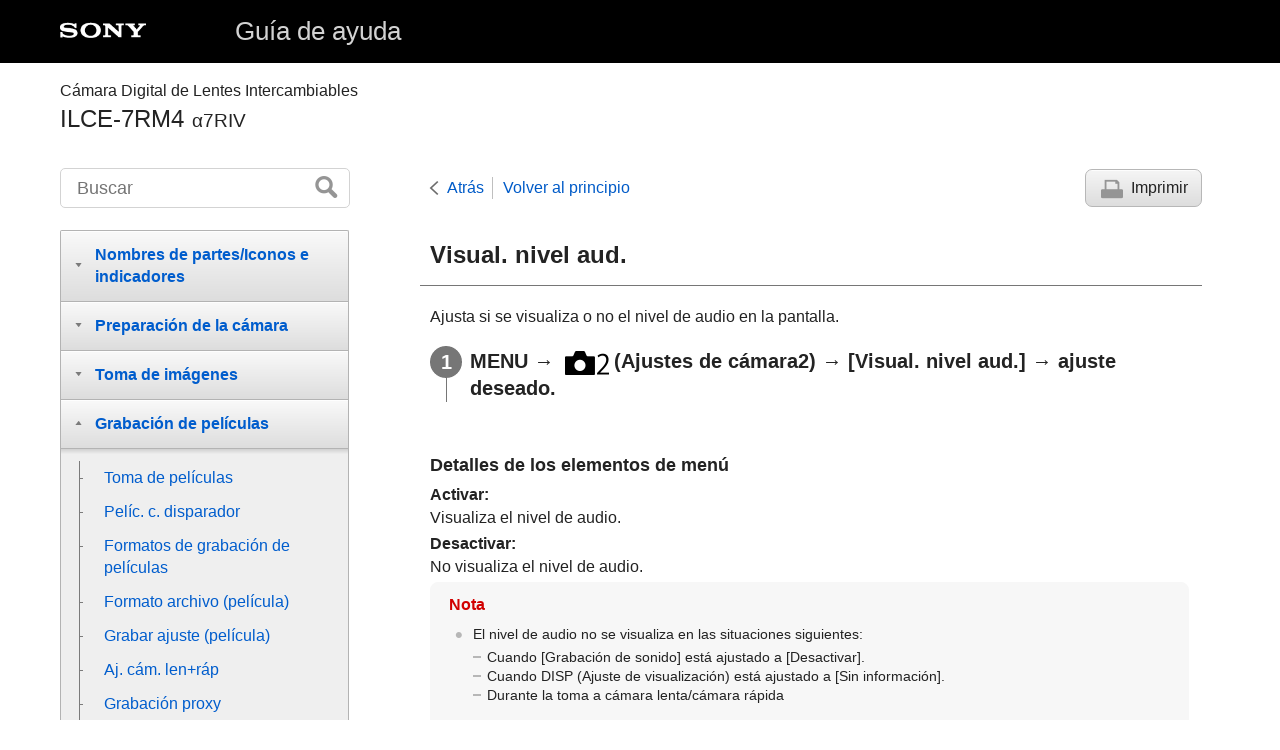

--- FILE ---
content_type: text/html
request_url: https://helpguide.sony.net/ilc/1930/v1/es/contents/TP0002722031.html
body_size: 71660
content:
<!DOCTYPE html>
<html lang="es" dir="ltr" data-manual-number="5-007-328-43(1)">
<head>
<!-- saved from url=(0016)http://localhost -->
<meta charset="utf-8" />
<meta http-equiv="X-UA-Compatible" content="IE=edge" />
<meta name="format-detection" content="telephone=no" />
<meta name="viewport" content="width=device-width" />
<meta name="author" content="Sony Corporation" />
<meta name="copyright" content="Copyright 2019 Sony Corporation" />
<meta name="description" content="" />
<meta name="keywords" content="Cámara Digital de Lentes Intercambiables,ILCE-7RM4,α7RIV" />

<title>ILCE-7RM4 | Guía de ayuda | Visual. nivel aud.</title>
<link href="../common/css/master.css" rel="stylesheet" />
<!--[if lt IE 9]><link href="../common/css/master_ie8.css" rel="stylesheet" /><![endif]-->
<link href="../common/css/en.css" rel="stylesheet" />
<link id="print_css" href="../common/css/print.css" rel="stylesheet" media="print" />
<!--[if lt IE 9]><script src="../common/js/html5shiv-printshiv.js"></script><![endif]-->
<script src="../search/resource.json" charset="utf-8"></script>
<script src="../common/js/search_library.js" charset="utf-8"></script>
<script src="../common/js/onload.js" charset="utf-8"></script>
<script src="../common/js/run_head.js" charset="utf-8"></script>

</head>
<body data-page-type="contents">

<header role="banner">
<div class="global">
<div class="inner"><img src="../common/img/logo.png" alt="SONY" class="global-logo" /><a href="../index.html" class="global-title">Guía de ayuda</a></div>
</div><!-- /.global -->
<div class="manual-name">
<div class="inner">
<h1><span class="category-name">Cámara Digital de Lentes Intercambiables</span><span class="model-name">ILCE-7RM4<span class="model-number">α7RIV</span></span></h1>
</div>
</div><!-- /.manual-name -->
</header>

<div class="inner">
<div class="utility">
<ul class="utility-nav">
<li class="utility-menu"><a href="#menu"><img src="../common/img/icon_utility_menu.png" alt="menu" /></a></li>
<li class="utility-search"><a href="#header-search" id="header-search-toggle"><img src="../common/img/icon_utility_search.png" alt="Buscar" /></a></li>
</ul>
<form class="form-search" id="header-search" role="search" onsubmit="return false;">
<div><input type="text" id="id_search" class="form-search-input" value="" title="Buscar" onkeydown="fncSearchKeyDown(event.keyCode, this.value);" /><input type="image" id="id_search_button" class="form-search-button" alt="Buscar" src="../common/img/button_search.png" /></div>
</form>
</div><!-- /.utility -->

<noscript>
<div class="noscript">
<p>JavaScript está inhabilitado.</p>
<p>Habilita JavaScript y vuelve a cargar la página.</p>
</div>
</noscript>

<ul class="page-nav">
<li class="back"><a href="javascript:history.back();">Atrás</a></li>
<li class="top"><a href="../index.html">Volver al principio</a></li>
<li class="print"><a href="javascript:openPrintWindow();">Imprimir</a></li>
</ul><!-- /.page-nav -->

<main role="main" id="main">
<h2 id="id_title"><span class="uicontrol">Visual. nivel aud.</span></h2>
<div id="id_content">

<div class="abstract">
<p>Ajusta si se visualiza o no el nivel de audio en la pantalla.</p>
</div>
<div class="taskbody">
  <ol class="step-list">
    <li class="step">
<div class="step-desc">
<span class="uicontrol">MENU</span> → <img src="image/s_menu_shoot2.png" alt=""/>(<span class="uicontrol">Ajustes de cámara2</span>) → <span class="uicontrol">[Visual. nivel aud.]</span> → ajuste deseado.</div> </li>
  </ol>
  <div class="example">
    <h4> <b>Detalles de los elementos de menú</b> </h4>
    <dl class="dl">
      
        <dt class="dt">
<span class="uicontrol">Activar</span>:</dt>
        <dd class="dd">Visualiza el nivel de audio.</dd>
      
      
        <dt class="dt">
<span class="uicontrol">Desactivar</span>:</dt>
        <dd class="dd">No visualiza el nivel de audio.</dd>
      
    </dl>
  </div>
  <div class="postreq">
    <div class="note">
<h4>Nota</h4>
      
      <ul>
        <li>El nivel de audio no se visualiza en las situaciones siguientes:<ul class="list">
            <li>Cuando <span class="uicontrol">[Grabación de sonido]</span> está ajustado a <span class="uicontrol">[Desactivar]</span>.</li>
            <li>Cuando DISP (Ajuste de visualización) está ajustado a <span class="uicontrol">[Sin información]</span>.</li>
            <li>
              
              Durante la toma a cámara lenta/cámara rápida
            </li>
          </ul>
        </li>
        <li>El nivel de audio también se visualiza mientras se está en espera de toma de imagen en modo de grabación de película.</li>
      </ul>
    </div>
  </div>
</div>

</div><!-- /#id_content -->
<div class="return-pagetop"><a href="#top">Ir al principio de la página</a></div>


<div id="questionnaire" class="questionnaire"></div>
</main>

<div id="sub">
<div class="scrollable">
<nav role="navigation" id="menu">
<ul class="level1">
<li><button type="button"><span>Nombres de partes/Iconos e indicadores</span></button>
<ul class="level2">
<li><button type="button"><span>Nombres de las partes</span></button>
<ul class="level3">
<li><a href="TP0002728751.html"><span>Lado frontal</span></a></li>
<li><a href="TP0002728750.html"><span>Lado trasera</span></a></li>
<li><a href="TP0002728746.html"><span>Lado superior</span></a></li>
<li><a href="TP0002728745.html"><span>Vista lateral</span></a></li>
<li><a href="TP0002728748.html"><span>Lado inferior</span></a></li>
</ul>
</li>
<li><button type="button"><span>Operaciones básicas</span></button>
<ul class="level3">
<li><a href="TP0002724531.html"><span>Utilización de la rueda de control</span></a></li>
<li><a href="TP0002721986.html"><span>Utilización del multiselector</span></a></li>
<li><a href="TP0002721936.html"><span>Uso de los elementos de MENU</span></a></li>
<li><a href="TP0002726857.html"><span>Asignación de funciones utilizadas con frecuencia a botones (<span class="uicontrol">Tecla person.</span>)</span></a></li>
<li><a href="TP0002690459.html"><span> Utilizando el botón Fn (Función) (menú Función)</span></a></li>
<li><a href="TP0002690709.html"><span>Cómo utilizar la pantalla de Quick Navi</span></a></li>
<li><a href="TP0002721985.html"><span>Cómo utilizar el teclado</span></a></li>
</ul>
</li>
<li><button type="button"><span>Iconos e indicadores</span></button>
<ul class="level3">
<li><a href="TP0002728743.html"><span>Lista de iconos en el monitor</span></a></li>
<li><a href="TP0002721906.html"><span>Cambio de la visualización en pantalla (mientras se toma/durante la reproducción)</span></a></li>
<li><a href="TP0002721907.html"><span> <span class="uicontrol"> Botón DISP </span>(Monitor/Visor)</span></a></li>
</ul>
</li>
</ul>
</li>
<li><button type="button"><span>Preparación de la cámara</span></button>
<ul class="level2">
<li><a href="TP0002728744.html"><span>Comprobación de la cámara y los elementos suministrados</span></a></li>
<li><button type="button"><span>Carga de la batería</span></button>
<ul class="level3">
<li><a href="TP0002721917.html"><span>Carga de la batería utilizando un cargador</span></a></li>
<li><a href="TP0002721987.html"><span>Inserción/extracción de la batería</span></a></li>
<li><a href="TP0002724521.html"><span>Carga mediante la conexión a un ordenador</span></a></li>
<li><a href="TP0002721997.html"><span>Duración de la batería y número de imágenes grabables</span></a></li>
<li><a href="TP0002724522.html"><span>Suministro de alimentación desde una toma de corriente de la pared</span></a></li>
<li><a href="TP0002690579.html"><span>Notas acerca de la batería</span></a></li>
<li><a href="TP0002690570.html"><span>Notas sobre la carga de la batería</span></a></li>
</ul>
</li>
<li><button type="button"><span>Inserción de una tarjeta de memoria (se vende por separado)</span></button>
<ul class="level3">
<li><a href="TP0002721943.html"><span>Inserción/extracción de una tarjeta de memoria</span></a></li>
<li><a href="TP0002721944.html"><span>Tarjetas de memoria que se pueden utilizar</span></a></li>
<li><a href="TP0002722006.html"><span>Notas sobre la tarjeta de memoria</span></a></li>
</ul>
</li>
<li><button type="button"><span>Colocación de un objetivo</span></button>
<ul class="level3">
<li><a href="TP0002721929.html"><span>Colocación/desmontaje de un objetivo</span></a></li>
<li><a href="TP0002721988.html"><span>Colocación del parasol del objetivo</span></a></li>
</ul>
</li>
<li><button type="button"><span>Colocación de accesorios</span></button>
<ul class="level3">
<li><a href="TP0002690615.html"><span>Adaptador de montura de objetivo</span></a></li>
<li><a href="TP0002690617.html"><span>Adaptador de montura de objetivo LA-EA1/LA-EA3/LA-EA5 </span></a></li>
<li><a href="TP0002724546.html"><span>Adaptador de montura de objetivo LA-EA2/LA-EA4</span></a></li>
<li><a href="TP0002721958.html"><span>Mango vertical</span></a></li>
<li><a href="TP0002728759.html"><span>Kit adaptador multibaterías</span></a></li>
</ul>
</li>
<li><a href="TP0002721945.html"><span>Ajuste del idioma, la fecha y la hora</span></a></li>
<li><a href="TP0002721990.html"><span><span class="uicontrol">Guía en la cámara</span></span></a></li>
</ul>
</li>
<li><button type="button"><span>Toma de imágenes</span></button>
<ul class="level2">
<li><a href="TP0002721937.html"><span>Toma de imágenes fijas</span></a></li>
<li><button type="button"><span>Enfoque</span></button>
<ul class="level3">
<li><a href="TP0002721922.html"><span><span class="uicontrol">Modo de enfoque</span> </span></a></li>
</ul>
</li>
<li><button type="button"><span>Enfoque automático</span></button>
<ul class="level3">
<li><a href="TP0002721897.html"><span> <span class="uicontrol"> Área de enfoque </span> </span></a></li>
<li><a href="TP0002727704.html"><span><span class="uicontrol">Límite área enfoque</span></span></a></li>
<li><a href="TP0002724506.html"><span> Detección de fase AF </span></a></li>
<li><a href="TP0002721992.html"><span>Estándar de enfoque</span></a></li>
<li><a href="TP0002690648.html"><span><span class="uicontrol">Ajustes de enfoque</span></span></a></li>
<li><a href="TP0002725420.html"><span>Ajuste del área de enfoque conforme a la orientación de la cámara (horizontal/vertical) (Conm.áreaAF V/H)</span></a></li>
<li><a href="TP0002690674.html"><span> <span class="uicontrol"> Control AF/MF </span> </span></a></li>
<li><a href="TP0002690639.html"><span>AF c/obturador (imagen fija) </span></a></li>
<li><a href="TP0002690635.html"><span><span class="uicontrol">AF activado</span></span></a></li>
<li><a href="TP0002727706.html"><span><span class="uicontrol">Ajust. AF cara/ojos</span></span></a></li>
<li><a href="TP0002724540.html"><span>AF en ampl. enfoq (imagen fija)</span></a></li>
<li><a href="TP0002727695.html"><span>Seguimiento del motivo (función de seguimiento)</span></a></li>
<li><a href="TP0002720325.html"><span><span class="uicontrol">Retención enfoque</span></span></a></li>
<li><a href="TP0002725421.html"><span>Registro del área de enfoque actual (Registro área AF) (imagen fija)</span></a></li>
<li><a href="TP0002725422.html"><span>Borrado de un área AF registrada (Borr. área AF reg,)</span></a></li>
<li><a href="TP0002728737.html"><span><span class="uicontrol">Color cuadro enfoq.</span></span></a></li>
<li><a href="TP0002724507.html"><span>Pre-AF (imagen fija)</span></a></li>
<li><a href="TP0002690414.html"><span><span class="uicontrol">AF Eye-Start (imagen fija)</span> </span></a></li>
<li><a href="TP0002721952.html"><span><span class="uicontrol">Sens. Seguim. AF</span> (imagen fija)</span></a></li>
<li><a href="TP0002721886.html"><span>Ajuste prior en AF-S</span></a></li>
<li><a href="TP0002721888.html"><span>Ajuste prior en AF-C</span></a></li>
<li><a href="TP0002721899.html"><span>Iluminador AF (imagen fija)</span></a></li>
<li><a href="TP0002721971.html"><span>Desact. Aut. Área AF</span></a></li>
<li><a href="TP0002724498.html"><span>Mostr. área AF cont.</span></a></li>
<li><a href="TP0002690642.html"><span> Área detección fase </span></a></li>
<li><a href="TP0002727698.html"><span> <span class="uicontrol"> Circul. punto enfoq. </span> </span></a></li>
<li><a href="TP0002690645.html"><span> <span class="uicontrol"> Micro ajuste AF </span> </span></a></li>
<li><a href="TP0002727696.html"><span><span class="uicontrol">Manejo abertura AF</span> (imagen fija)</span></a></li>
</ul>
</li>
<li><button type="button"><span>Enfoque manual</span></button>
<ul class="level3">
<li><a href="TP0002690691.html"><span> <span class="uicontrol"> Enfoque man. </span> </span></a></li>
<li><a href="TP0002690694.html"><span>Enfoque manual directo (DMF)</span></a></li>
<li><a href="TP0002690641.html"><span><span class="uicontrol">Amplific. enfoque</span> </span></a></li>
<li><a href="TP0002724508.html"><span>Asistencia MF (imagen fija)</span></a></li>
<li><a href="TP0002690679.html"><span><span class="uicontrol">Tiempo aum. enfoq.</span></span></a></li>
<li><a href="TP0002721908.html"><span><span class="uicontrol">Aum. inic. enfoq.</span> (imagen fija) </span></a></li>
<li><a href="TP0002726867.html"><span>Ajuste de resalte</span></a></li>
</ul>
</li>
<li><button type="button"><span>Selección de un modo de manejo (Toma continua/Autodisparador)</span></button>
<ul class="level3">
<li><a href="TP0002721891.html"><span> <span class="uicontrol"> Modo manejo </span> </span></a></li>
<li><a href="TP0002721890.html"><span> <span class="uicontrol"> Captura continua </span> </span></a></li>
<li><a href="TP0002725412.html"><span>Visualización del indicador de tiempo restante de la toma continua (Longitud capt. cont.)</span></a></li>
<li><a href="TP0002690486.html"><span>Autodispar</span></a></li>
<li><a href="TP0002690485.html"><span><span class="uicontrol">Autodisp.(Cont.)</span> </span></a></li>
<li><a href="TP0002690484.html"><span><span class="uicontrol">Variación exposición</span> </span></a></li>
<li><a href="TP0002721884.html"><span><span class="uicontrol">Var. exp. sencilla</span> </span></a></li>
<li><a href="TP0002722043.html"><span>Indicador durante la toma con variación</span></a></li>
<li><a href="TP0002722039.html"><span><span class="uicontrol">Var.exp.Bal.Bla.</span> </span></a></li>
<li><a href="TP0002690490.html"><span><span class="uicontrol">Variación exp. DRO</span> </span></a></li>
<li><a href="TP0002722040.html"><span><span class="uicontrol">Ajustes de Variación</span></span></a></li>
</ul>
</li>
<li><button type="button"><span>Captura de intervalo</span></button>
<ul class="level3">
<li><a href="TP0002727702.html"><span><span class="uicontrol">Func. capt. interv.</span></span></a></li>
</ul>
</li>
<li><button type="button"><span>Utilización de funciones táctiles</span></button>
<ul class="level3">
<li><a href="TP0002724541.html"><span><span class="uicontrol">Operación táctil</span> </span></a></li>
<li><a href="TP0002726848.html"><span><span class="uicontrol">Pantall./almoh. táctil</span></span></a></li>
<li><a href="TP0002724543.html"><span>Func. de oper. táctil: Enfoque táctil</span></a></li>
<li><a href="TP0002727697.html"><span> <span class="uicontrol">Func. de oper. táctil</span>: <span class="uicontrol">Seguimiento táctil</span></span></a></li>
<li><a href="TP0002726266.html"><span><span class="uicontrol">Ajust. almohad.táctil</span></span></a></li>
</ul>
</li>
<li><button type="button"><span>Selección del tamaño de imagen fija/calidad de imagen</span></button>
<ul class="level3">
<li><a href="TP0002726845.html"><span>Formato archivo (imagen fija)</span></a></li>
<li><a href="TP0002721957.html"><span>Tipo archivo RAW (imagen fija)</span></a></li>
<li><a href="TP0002726846.html"><span>Calidad JPEG (imagen fija)</span></a></li>
<li><a href="TP0002726844.html"><span>Tamañ img JPEG (imagen fija)</span></a></li>
<li><a href="TP0002721894.html"><span><span class="uicontrol">Relación aspecto (imagen fija)</span> </span></a></li>
<li><a href="TP0002690405.html"><span><span class="uicontrol">APS-C/Super 35mm</span> </span></a></li>
<li><a href="TP0002726843.html"><span>Ángulo de visión</span></a></li>
</ul>
</li>
<li><button type="button"><span>Selección de un modo de toma</span></button>
<ul class="level3">
<li><a href="TP0002726267.html"><span>Lista de funciones del dial de modo</span></a></li>
<li><a href="TP0002690425.html"><span><span class="uicontrol">Auto. inteligente</span> </span></a></li>
<li><a href="TP0002721921.html"><span>Acerca del reconocimiento de escena</span></a></li>
<li><a href="TP0002721920.html"><span><span class="uicontrol">Programa auto.</span> </span></a></li>
<li><a href="TP0002721918.html"><span><span class="uicontrol">Priorid. abertura</span> </span></a></li>
<li><a href="TP0002690448.html"><span><span class="uicontrol">Prior. tiempo expos.</span> </span></a></li>
<li><a href="TP0002721925.html"><span><span class="uicontrol">Exposición manual</span> </span></a></li>
<li><a href="TP0002721924.html"><span>Toma Bulb</span></a></li>
<li><a href="TP0002690593.html"><span><span class="uicontrol">Recuperar (Ajustes de cámara1/Ajustes de cámara2)</span> </span></a></li>
<li><a href="TP0002725442.html"><span><span class="uicontrol">Película</span>: <span class="uicontrol">Modo de exposic.</span></span></a></li>
<li><a href="TP0002725414.html"><span>Cámara lenta+rápid.: Modo de exposic.</span></a></li>
</ul>
</li>
<li><button type="button"><span>Control de los modos de exposición/medición</span></button>
<ul class="level3">
<li><a href="TP0002721887.html"><span> <span class="uicontrol"> Compensar exp. </span> </span></a></li>
<li><a href="TP0002725415.html"><span><span class="uicontrol">Restablec. comp. EV</span></span></a></li>
<li><a href="TP0002690502.html"><span><span class="uicontrol">Dial de compens. Ev</span> </span></a></li>
<li><a href="TP0002721889.html"><span><span class="uicontrol">Guía ajuste exposic.</span> </span></a></li>
<li><a href="TP0002690503.html"><span><span class="uicontrol">Paso exposición</span> </span></a></li>
<li><a href="TP0002690495.html"><span><span class="uicontrol">Modo medición</span> </span></a></li>
<li><a href="TP0002726847.html"><span><span class="uicontrol">Prior.cara mltmedic.</span> </span></a></li>
<li><a href="TP0002721953.html"><span>Punto medic. puntual</span></a></li>
<li><a href="TP0002690493.html"><span> <span class="uicontrol">Bloqueo AE</span> </span></a></li>
<li><a href="TP0002690498.html"><span><span class="uicontrol">AEL con obturad. (imagen fija)</span> </span></a></li>
<li><a href="TP0002721950.html"><span>Ajuste están. exp.</span></a></li>
<li><a href="TP0002690497.html"><span><span class="uicontrol">Ajust.comp.exp.</span> </span></a></li>
<li><a href="TP0002726850.html"><span> Ajuste de cebra </span></a></li>
</ul>
</li>
<li><button type="button"><span>Corrección automática del brillo y el contraste</span></button>
<ul class="level3">
<li><a href="TP0002722037.html"><span><span class="uicontrol">Opt.gama diná.</span> (DRO) </span></a></li>
</ul>
</li>
<li><button type="button"><span>Selección de la sensibilidad ISO</span></button>
<ul class="level3">
<li><a href="TP0002722035.html"><span>
		<span class="uicontrol">Ajuste ISO</span>: <span class="uicontrol">ISO</span>
		
</span></a></li>
<li><a href="TP0002727692.html"><span><span class="uicontrol">Ajuste ISO</span>: <span class="uicontrol">Límite de rango ISO</span></span></a></li>
<li><a href="TP0002722036.html"><span><span class="uicontrol">Ajuste ISO</span>: <span class="uicontrol">ISO AUTO VO mín.</span> </span></a></li>
</ul>
</li>
<li><button type="button"><span>Utilización del zoom</span></button>
<ul class="level3">
<li><a href="TP0002721923.html"><span>Las funciones de zoom disponibles con este producto</span></a></li>
<li><a href="TP0002721989.html"><span>Zoom de imagen clara/Zoom digital (Zoom)</span></a></li>
<li><a href="TP0002690600.html"><span><span class="uicontrol">Ajuste de zoom</span> </span></a></li>
<li><a href="TP0002721905.html"><span>Acerca de la escala de zoom</span></a></li>
<li><a href="TP0002724535.html"><span><span class="uicontrol">Rotación anillo zoom</span></span></a></li>
</ul>
</li>
<li><button type="button"><span>Balance blanco</span></button>
<ul class="level3">
<li><a href="TP0002722032.html"><span><span class="uicontrol">Balance blanco</span></span></a></li>
<li><a href="TP0002721942.html"><span> <span class="uicontrol"> Ajuste prior en AWB </span> </span></a></li>
<li><a href="TP0002722046.html"><span>Captura de un color blanco estándar para ajustar el balance blanco (balance blanco personalizado)</span></a></li>
<li><a href="TP0002727693.html"><span><span class="uicontrol">Bloq.AWB dispar.</span> (imagen fija)</span></a></li>
</ul>
</li>
<li><button type="button"><span>Ajuste del modo de procesamiento de imágenes</span></button>
<ul class="level3">
<li><a href="TP0002722028.html"><span> <span class="uicontrol"> Estilo creativo </span> </span></a></li>
<li><a href="TP0002722045.html"><span><span class="uicontrol">Efecto de foto</span> </span></a></li>
<li><a href="TP0002690403.html"><span><span class="uicontrol">Rango color (imagen fija)</span> </span></a></li>
</ul>
</li>
<li><button type="button"><span>Ajustes de obturación</span></button>
<ul class="level3">
<li><a href="TP0002721931.html"><span>Toma sin parpad. (imagen fija)</span></a></li>
<li><a href="TP0002690411.html"><span><span class="uicontrol">Liberar sin objetivo</span> </span></a></li>
<li><a href="TP0002722018.html"><span>Liberar sin tarj. mem.</span></a></li>
<li><a href="TP0002724547.html"><span><span class="uicontrol">Toma silenciosa</span> (imagen fija) </span></a></li>
<li><a href="TP0002690409.html"><span><span class="uicontrol">e-Prim. cortin. obtur.</span> </span></a></li>
</ul>
</li>
<li><button type="button"><span>Reducción de desenfoque</span></button>
<ul class="level3">
<li><a href="TP0002721975.html"><span>SteadyShot</span></a></li>
<li><a href="TP0002721976.html"><span><span class="uicontrol">Ajustes SteadyShot</span></span></a></li>
</ul>
</li>
<li><button type="button"><span>Compensación de objetivo</span></button>
<ul class="level3">
<li><a href="TP0002726860.html"><span><span class="uicontrol">Compensac. objetivo</span></span></a></li>
</ul>
</li>
<li><button type="button"><span>Reducción de ruido</span></button>
<ul class="level3">
<li><a href="TP0002728765.html"><span>RR Exp.Larga (imagen fija)</span></a></li>
<li><a href="TP0002722015.html"><span>RR ISO Alta (imagen fija)</span></a></li>
</ul>
</li>
<li><button type="button"><span>Detección de caras</span></button>
<ul class="level3">
<li><a href="TP0002726852.html"><span><span class="uicontrol">Prior. rostros registr.</span></span></a></li>
<li><a href="TP0002690428.html"><span><span class="uicontrol">Registro de rostros</span> (<span class="uicontrol">Nuevo registro</span>)</span></a></li>
<li><a href="TP0002690429.html"><span><span class="uicontrol">Registro de rostros</span> (<span class="uicontrol">Cambiar orden</span>)</span></a></li>
<li><a href="TP0002722014.html"><span><span class="uicontrol">Registro de rostros</span> (<span class="uicontrol">Borrar</span>)</span></a></li>
</ul>
</li>
<li><button type="button"><span>Toma de imágenes fijas con una resolución alta</span></button>
<ul class="level3">
<li><a href="TP0002726853.html"><span>Toma de imágenes fijas con una resolución más alta (<span class="uicontrol">Toma múlti despl píx</span>)</span></a></li>
</ul>
</li>
<li><button type="button"><span>Utilización del flash</span></button>
<ul class="level3">
<li><a href="TP0002721902.html"><span>
		
		Utilización del flash (se vende por separado)
</span></a></li>
<li><a href="TP0002690433.html"><span><span class="uicontrol">Reducción ojos rojos</span> </span></a></li>
<li><a href="TP0002721904.html"><span><span class="uicontrol">Modo flash</span> </span></a></li>
<li><a href="TP0002721903.html"><span><span class="uicontrol">Compensac. flash</span> </span></a></li>
<li><a href="TP0002721981.html"><span>Bloqueo FEL</span></a></li>
<li><a href="TP0002758378.html"><span>Ajustes flash externo</span></a></li>
<li><a href="TP0002721915.html"><span>Flash inalámbrico</span></a></li>
<li><a href="TP0002721932.html"><span>Utilización de un flash con un cable de terminal de sincronismo </span></a></li>
</ul>
</li>
</ul>
</li>
<li><button type="button"><span>Grabación de películas</span></button>
<ul class="level2">
<li><a href="TP0002690423.html"><span>Toma de películas</span></a></li>
<li><a href="TP0002725441.html"><span>Pelíc. c. disparador</span></a></li>
<li><a href="TP0002722029.html"><span>Formatos de grabación de películas</span></a></li>
<li><a href="TP0002722026.html"><span><span class="uicontrol">Formato archivo (película)</span> </span></a></li>
<li><a href="TP0002722027.html"><span><span class="uicontrol">Grabar ajuste (película)</span> </span></a></li>
<li><a href="TP0002721948.html"><span>Aj. cám. len+ráp</span></a></li>
<li><a href="TP0002726268.html"><span>Grabación proxy</span></a></li>
<li><a href="TP0002690535.html"><span><span class="uicontrol">Grabación de sonido</span> </span></a></li>
<li><a href="TP0002722031.html"><span><span class="uicontrol">Visual. nivel aud.</span></span></a></li>
<li><a href="TP0002690541.html"><span><span class="uicontrol">Nivel grabac. audio</span></span></a></li>
<li><a href="TP0002690539.html"><span><span class="uicontrol">Tiempo Salid. Audio</span> </span></a></li>
<li><a href="TP0002690476.html"><span><span class="uicontrol">Reducc. ruido viento</span> </span></a></li>
<li><a href="TP0002721947.html"><span>Perfil de imagen</span></a></li>
<li><a href="TP0002721984.html"><span><span class="uicontrol">Asist. visual. Gamma</span> </span></a></li>
<li><a href="TP0002690477.html"><span><span class="uicontrol">Auto obtur. lento (película)</span> </span></a></li>
<li><a href="TP0002727694.html"><span><span class="uicontrol">Aum. inic. enfoq.</span> (película)</span></a></li>
<li><a href="TP0002724534.html"><span>Velocidad AF (película)</span></a></li>
<li><a href="TP0002721960.html"><span>Sens. Seguim. AF (película)</span></a></li>
<li><a href="TP0002721956.html"><span><span class="uicontrol">Ajustes TC/UB</span></span></a></li>
<li><a href="TP0002721970.html"><span><span class="uicontrol">Conmut. vis. TC/UB</span> </span></a></li>
<li><a href="TP0002690478.html"><span><span class="uicontrol">Botón MOVIE</span> </span></a></li>
<li><a href="TP0002722025.html"><span><span class="uicontrol">Visual. marcador</span> (película)</span></a></li>
<li><a href="TP0002722023.html"><span><span class="uicontrol">Ajustes marcador</span> (película)</span></a></li>
<li><a href="TP0002721900.html"><span><span class="uicontrol">Sel. de salida 4K (película)</span></span></a></li>
<li><a href="TP0002721967.html"><span>Modo luz de vídeo</span></a></li>
</ul>
</li>
<li><button type="button"><span>Visionado</span></button>
<ul class="level2">
<li><button type="button"><span>Visionado de imágenes</span></button>
<ul class="level3">
<li><a href="TP0002690385.html"><span>Reproducción de imágenes fijas</span></a></li>
<li><a href="TP0002722019.html"><span>Ampliación de la imagen que se está reproduciendo (<span class="uicontrol">Aumentar</span>)</span></a></li>
<li><a href="TP0002690695.html"><span>Giro automáticamente de imágenes grabadas (<span class="uicontrol">Rotación visualizac.</span>)</span></a></li>
<li><a href="TP0002690699.html"><span>Giro de una imagen (<span class="uicontrol">Rotar</span>)</span></a></li>
<li><a href="TP0002721909.html"><span><span class="uicontrol">Aum. aumento inic</span></span></a></li>
<li><a href="TP0002721916.html"><span><span class="uicontrol">Aum. posic. inicial</span> </span></a></li>
<li><a href="TP0002722020.html"><span>Reproducción de películas</span></a></li>
<li><a href="TP0002690654.html"><span><span class="uicontrol">Ajustes de volumen</span> </span></a></li>
<li><a href="TP0002721913.html"><span><span class="uicontrol">Toma fotográfica</span></span></a></li>
<li><a href="TP0002690389.html"><span>Reproducción de imágenes en la pantalla de índice de imágenes (<span class="uicontrol">Índice imágenes</span>)</span></a></li>
<li><a href="TP0002726849.html"><span>Ajuste del método para saltar entre imágenes (<span class="uicontrol">Ajuste salto imagen</span>)</span></a></li>
<li><a href="TP0002690692.html"><span>Cambio entre imágenes fijas y películas (<span class="uicontrol">Modo visualización</span>)</span></a></li>
<li><a href="TP0002726264.html"><span><span class="uicontrol">Mostrar como grupo</span> </span></a></li>
<li><a href="TP0002727690.html"><span><span class="uicontrol">Repr. cont. interv.</span></span></a></li>
<li><a href="TP0002727691.html"><span><span class="uicontrol">Veloc. repr. interv.</span></span></a></li>
<li><a href="TP0002721926.html"><span>Selección de la tarjeta de memoria que se va a reproducir (<span class="uicontrol">Selecc. soporte repr.</span>)</span></a></li>
<li><a href="TP0002721933.html"><span>Copiado de imágenes de una tarjeta de memoria a otra (<span class="uicontrol">Copiar</span>)</span></a></li>
<li><a href="TP0002690697.html"><span>Reproducción de imágenes utilizando pase de diapositivas (<span class="uicontrol">Diapositivas</span>)</span></a></li>
</ul>
</li>
<li><button type="button"><span>Protección de datos</span></button>
<ul class="level3">
<li><a href="TP0002690701.html"><span>Protección de imágenes (<span class="uicontrol">Proteger</span>)</span></a></li>
</ul>
</li>
<li><button type="button"><span>Ajuste de la función de evaluación</span></button>
<ul class="level3">
<li><a href="TP0002726858.html"><span><span class="uicontrol">Valoración</span></span></a></li>
<li><a href="TP0002726859.html"><span><span class="uicontrol">Ajust. val.(tecl. pers)</span></span></a></li>
</ul>
</li>
<li><button type="button"><span>Designación de imágenes para imprimir (DPOF)</span></button>
<ul class="level3">
<li><a href="TP0002690689.html"><span>Especificación de imágenes a imprimir (<span class="uicontrol">Especific. Impresión</span>)</span></a></li>
</ul>
</li>
<li><button type="button"><span>Borrado de imágenes</span></button>
<ul class="level3">
<li><a href="TP0002690705.html"><span>Borrado de una imagen visualizada</span></a></li>
<li><a href="TP0002690704.html"><span>Borrado de múltiples imágenes seleccionadas (Borrar)</span></a></li>
<li><a href="TP0002690657.html"><span><span class="uicontrol">Confirm.Borrar</span></span></a></li>
</ul>
</li>
<li><button type="button"><span>Visionado de imágenes en un televisor</span></button>
<ul class="level3">
<li><a href="TP0002722022.html"><span>Visionado de imágenes en un televisor utilizando un cable HDMI</span></a></li>
</ul>
</li>
</ul>
</li>
<li><button type="button"><span>Personalización de la cámara</span></button>
<ul class="level2">
<li><a href="TP0002728766.html"><span>Funciones de personalización de la cámara</span></a></li>
<li><button type="button"><span>Registro de funciones usadas con más frecuencia</span></button>
<ul class="level3">
<li><a href="TP0002690458.html"><span><span class="uicontrol">Memoria (Ajustes de cámara1/Ajustes de cámara2)</span> </span></a></li>
<li><a href="TP0002726856.html"><span><span class="uicontrol">Selecc. el soporte</span> (<span class="uicontrol">Recuperar memoria</span>)</span></a></li>
<li><a href="TP0002725439.html"><span>Registro de ajustes de toma a una tecla personalizada (Reg ajuste toma pers)</span></a></li>
</ul>
</li>
<li><button type="button"><span>Personalización de las funciones del anillo/dial</span></button>
<ul class="level3">
<li><a href="TP0002727688.html"><span> Cambio de la función del dial temporalmente (<span class="uicontrol">Ajustes de Mi dial</span>) </span></a></li>
<li><a href="TP0002690462.html"><span><span class="uicontrol">Ajuste de dial</span> </span></a></li>
<li><a href="TP0002726854.html"><span><span class="uicontrol">Rotación de Av/Tv</span></span></a></li>
<li><a href="TP0002725436.html"><span>Bloq. part. funcional.</span></a></li>
<li><a href="TP0002727686.html"><span><span class="uicontrol">Anillo func.(objetiv.)</span></span></a></li>
</ul>
</li>
<li><button type="button"><span>Personalización del MENU (Mi menú)</span></button>
<ul class="level3">
<li><a href="TP0002725437.html"><span>Añadir elemento</span></a></li>
<li><a href="TP0002725434.html"><span>Ordenar elemento</span></a></li>
<li><a href="TP0002725435.html"><span>Borrar un elemento</span></a></li>
<li><a href="TP0002725431.html"><span>Borrar una página</span></a></li>
<li><a href="TP0002725427.html"><span>Borrar todo</span></a></li>
<li><a href="TP0002728738.html"><span>Mostrar de Mi Menú</span></a></li>
</ul>
</li>
<li><button type="button"><span>Comprobación de imágenes antes/después de grabar</span></button>
<ul class="level3">
<li><a href="TP0002690401.html"><span><span class="uicontrol">Rev.automática</span> </span></a></li>
<li><a href="TP0002690397.html"><span><span class="uicontrol">Vista previa abertura</span> </span></a></li>
<li><a href="TP0002690395.html"><span><span class="uicontrol">Vist. pr. resul. toma</span> </span></a></li>
<li><a href="TP0002690416.html"><span><span class="uicontrol">Visualiz. en directo</span> </span></a></li>
</ul>
</li>
<li><button type="button"><span>Ajustes de monitor/visor</span></button>
<ul class="level3">
<li><a href="TP0002722016.html"><span><span class="uicontrol">Línea de cuadrícula</span> </span></a></li>
<li><a href="TP0002690412.html"><span><span class="uicontrol">FINDER/MONITOR</span></span></a></li>
<li><a href="TP0002722021.html"><span><span class="uicontrol">Brillo de monitor</span> </span></a></li>
<li><a href="TP0002722003.html"><span><span class="uicontrol">Brillo del visor</span> </span></a></li>
<li><a href="TP0002721935.html"><span><span class="uicontrol">Temper. color visor</span> </span></a></li>
<li><a href="TP0002724536.html"><span>Vel. transm. visor (imagen fija)</span></a></li>
<li><a href="TP0002690660.html"><span><span class="uicontrol">Calidad visual</span></span></a></li>
<li><a href="TP0002722017.html"><span><span class="uicontrol">Verificac. luminosa</span> </span></a></li>
</ul>
</li>
<li><button type="button"><span>Ajustes de tarjeta de memoria</span></button>
<ul class="level3">
<li><a href="TP0002690554.html"><span><span class="uicontrol">Formatear</span> </span></a></li>
<li><a href="TP0002728739.html"><span>Aj. archiv./carpet. (imagen fija)</span></a></li>
<li><a href="TP0002728740.html"><span>Ajustes archivo (película)</span></a></li>
<li><a href="TP0002690571.html"><span><span class="uicontrol">Ver info del soporte</span> </span></a></li>
<li><a href="TP0002726855.html"><span><span class="uicontrol">Ajustes soport. grab.</span>: Prior. a soporte grab. </span></a></li>
<li><a href="TP0002726861.html"><span><span class="uicontrol">Ajustes soport. grab.</span>: <span class="uicontrol">Modo de grabación</span></span></a></li>
<li><a href="TP0002726862.html"><span><span class="uicontrol">Ajustes soport. grab.</span>: <span class="uicontrol">Conmut. auto soport.</span></span></a></li>
<li><a href="TP0002690580.html"><span><span class="uicontrol">Recuperar BD imág.</span> </span></a></li>
</ul>
</li>
<li><button type="button"><span>Ajustes de la cámara</span></button>
<ul class="level3">
<li><a href="TP0002721940.html"><span><span class="uicontrol">Señales audio</span> </span></a></li>
<li><a href="TP0002722005.html"><span><span class="uicontrol">Hora inic. ahor. ener.</span> </span></a></li>
<li><a href="TP0002725428.html"><span><span class="uicontrol">Temp. APAGA auto</span></span></a></li>
<li><a href="TP0002721914.html"><span><span class="uicontrol">Mando a distancia IR</span> </span></a></li>
<li><a href="TP0002690479.html"><span><span class="uicontrol">Selector NTSC/PAL</span></span></a></li>
<li><a href="TP0002690616.html"><span><span class="uicontrol">Ajustes HDMI</span>: <span class="uicontrol">Resolución HDMI</span> </span></a></li>
<li><a href="TP0002722007.html"><span><span class="uicontrol">Ajustes HDMI</span>: <span class="uicontrol">Salida 24p/60p (película)</span> (Solamente para modelos compatibles con 1080 60i)</span></a></li>
<li><a href="TP0002690607.html"><span><span class="uicontrol">Ajustes HDMI</span>: <span class="uicontrol">Mostrar infor. HDMI</span> </span></a></li>
<li><a href="TP0002721951.html"><span><span class="uicontrol">Ajustes HDMI</span>: <span class="uicontrol">Salida TC (película)</span></span></a></li>
<li><a href="TP0002721911.html"><span><span class="uicontrol">Ajustes HDMI</span>: <span class="uicontrol">Control de REC (película)</span></span></a></li>
<li><a href="TP0002690618.html"><span><span class="uicontrol">Ajustes HDMI</span>: <span class="uicontrol">CTRL.POR HDMI</span> </span></a></li>
<li><a href="TP0002690621.html"><span><span class="uicontrol">Conexión USB</span> </span></a></li>
<li><a href="TP0002690624.html"><span><span class="uicontrol">Ajuste USB LUN</span></span></a></li>
<li><a href="TP0002724532.html"><span>Alimentación USB</span></a></li>
<li><a href="TP0002728741.html"><span><span class="uicontrol">Guard./carg. ajustes</span></span></a></li>
<li><a href="TP0002690480.html"><span>Idioma </span></a></li>
<li><a href="TP0002690609.html"><span><span class="uicontrol">Ajuste fecha/hora</span> </span></a></li>
<li><a href="TP0002690612.html"><span><span class="uicontrol">Configuración área</span></span></a></li>
<li><a href="TP0002722012.html"><span><span class="uicontrol">Inform. de copyright</span> </span></a></li>
<li><a href="TP0002690574.html"><span><span class="uicontrol">Versión</span> </span></a></li>
<li><a href="TP0002727687.html"><span>Información IPTC</span></a></li>
<li><a href="TP0002727684.html"><span><span class="uicontrol">Inscrib. número serie</span></span></a></li>
<li><a href="TP0002690598.html"><span><span class="uicontrol">Modo demostración</span> </span></a></li>
</ul>
</li>
<li><button type="button"><span>Inicialización de la cámara</span></button>
<ul class="level3">
<li><a href="TP0002690568.html"><span><span class="uicontrol">Restablecer ajuste</span> </span></a></li>
</ul>
</li>
</ul>
</li>
<li><button type="button"><span>Utilización de las funciones de red</span></button>
<ul class="level2">
<li><button type="button"><span>Conexión de este producto a un smartphone</span></button>
<ul class="level3">
<li><a href="TP0002722011.html"><span>Imaging Edge Mobile</span></a></li>
<li><a href="TP0002721959.html"><span><span class="uicontrol">Ctrl con smartphone</span> </span></a></li>
<li><a href="TP0002721996.html"><span> Control de la cámara utilizando un smartphone (NFC Remoto con un solo toque)</span></a></li>
<li><a href="TP0002721928.html"><span>Control de la cámara utilizando un smartphone Android (QR Code)</span></a></li>
<li><a href="TP0002722010.html"><span> Control de la cámara utilizando un smartphone Android (SSID)</span></a></li>
<li><a href="TP0002721927.html"><span>Control de la cámara utilizando un iPhone o iPad (QR Code)</span></a></li>
<li><a href="TP0002722009.html"><span> Control de la cámara utilizando un iPhone o iPad (SSID)</span></a></li>
</ul>
</li>
<li><button type="button"><span>Transferencia de imágenes a un smartphone</span></button>
<ul class="level3">
<li><a href="TP0002721995.html"><span><span class="uicontrol">Func Enviar a smart.</span>: <span class="uicontrol">Enviar a smartphone</span> </span></a></li>
<li><a href="TP0002726265.html"><span><span class="uicontrol">Func Enviar a smart.</span>: Objetivo de envío (películas proxy)</span></a></li>
<li><a href="TP0002728760.html"><span>Func Enviar a smart.: <span class="uicontrol">Con. mientr. APAG.</span></span></a></li>
<li><a href="TP0002721994.html"><span>Envío de imágenes a un smartphone (NFC Comparte con un solo toque)</span></a></li>
</ul>
</li>
<li><button type="button"><span>Lectura de la información de ubicación desde un smartphone</span></button>
<ul class="level3">
<li><a href="TP0002721892.html"><span>Ajust vínc info ubic</span></a></li>
</ul>
</li>
<li><button type="button"><span>Utilización de un controlador remoto con la comunicación Bluetooth</span></button>
<ul class="level3">
<li><a href="TP0002728758.html"><span>M. a dist. Bluetooth</span></a></li>
</ul>
</li>
<li><button type="button"><span>Transferencia de imágenes a un televisor</span></button>
<ul class="level3">
<li><a href="TP0002722033.html"><span><span class="uicontrol">Ver en TV</span> </span></a></li>
</ul>
</li>
<li><button type="button"><span>Cambio de la configuración de red</span></button>
<ul class="level3">
<li><a href="TP0002690494.html"><span><span class="uicontrol">Modo avión</span></span></a></li>
<li><a href="TP0002690499.html"><span><span class="uicontrol">
          Ajustes Wi-Fi</span>: <span class="uicontrol">WPS Push</span> </span></a></li>
<li><a href="TP0002690496.html"><span><span class="uicontrol">Ajustes Wi-Fi</span>: <span class="uicontrol">Conf. punto acceso</span> </span></a></li>
<li><a href="TP0002728764.html"><span><span class="uicontrol">Ajustes Wi-Fi</span>: <span class="uicontrol">Banda de frecuencia</span> (modelos que admiten 5 GHz)</span></a></li>
<li><a href="TP0002728763.html"><span><span class="uicontrol">Ajustes Wi-Fi</span>: <span class="uicontrol">Muestra info Wi-Fi</span> </span></a></li>
<li><a href="TP0002690514.html"><span>Ajustes Wi-Fi: <span class="uicontrol">Rest. SSID/Cntrsñ</span> </span></a></li>
<li><a href="TP0002721974.html"><span>Ajustes Bluetooth</span></a></li>
<li><a href="TP0002690516.html"><span><span class="uicontrol">Edit. Nombre Dispos.</span> </span></a></li>
<li><a href="TP0002725425.html"><span>Importación del certificado raíz a la cámara (Import. certific. raíz)</span></a></li>
<li><a href="TP0002728762.html"><span><span class="uicontrol">Seguridad (IPsec)</span> </span></a></li>
<li><a href="TP0002721939.html"><span><span class="uicontrol">Restablecer conf. red</span></span></a></li>
</ul>
</li>
</ul>
</li>
<li><button type="button"><span>Utilización de un ordenador</span></button>
<ul class="level2">
<li><a href="TP0002721978.html"><span>Entorno de ordenador recomendado</span></a></li>
<li><button type="button"><span>Importación de imágenes para utilizarlas en un ordenador</span></button>
<ul class="level3">
<li><a href="TP0002722044.html"><span>PlayMemories Home</span></a></li>
<li><a href="TP0002722041.html"><span>Instalación de PlayMemories Home</span></a></li>
<li><a href="TP0002690524.html"><span>Conexión a un ordenador</span></a></li>
<li><a href="TP0002721998.html"><span>Importación de imágenes al ordenador sin utilizar PlayMemories Home</span></a></li>
<li><a href="TP0002690583.html"><span>Desconexión de la cámara del ordenador</span></a></li>
</ul>
</li>
<li><button type="button"><span>Manejo de la cámara desde un ordenador</span></button>
<ul class="level3">
<li><a href="TP0002728761.html"><span> Funcionamiento de la cámara desde un ordenador (<span class="uicontrol">Función PC remoto</span>)</span></a></li>
</ul>
</li>
<li><button type="button"><span>Transferencia de imágenes en un ordenador</span></button>
<ul class="level3">
<li><a href="TP0002722034.html"><span><span class="uicontrol">Enviar a ordenador</span> </span></a></li>
<li><a href="TP0002725429.html"><span>Func. transfer. FTP</span></a></li>
</ul>
</li>
<li><button type="button"><span>Revelado de imágenes RAW / Toma a PC remoto (Imaging Edge)</span></button>
<ul class="level3">
<li><a href="TP0002726865.html"><span>Imaging Edge</span></a></li>
</ul>
</li>
<li><button type="button"><span>Creación de un disco de película</span></button>
<ul class="level3">
<li><a href="TP0002722000.html"><span>Selección de un disco que se va a crear</span></a></li>
<li><a href="TP0002721999.html"><span>Creación de discos Blu-ray Disc de películas de calidad de imagen de alta definición</span></a></li>
<li><a href="TP0002722004.html"><span>Creación de discos DVD (discos de grabación AVCHD) de películas de calidad de imagen de alta definición</span></a></li>
<li><a href="TP0002721979.html"><span>Creación de discos DVD de películas de calidad de imagen estándar</span></a></li>
</ul>
</li>
</ul>
</li>
<li><button type="button"><span>Lista de elementos de MENU</span></button>
<ul class="level2">
<li><a href="TP0002721936.html"><span>Uso de los elementos de MENU</span></a></li>
<li><button type="button"><span>Ajustes de cámara1</span></button>
<ul class="level3">
<li><a href="TP0002726845.html"><span>Formato archivo (imagen fija)</span></a></li>
<li><a href="TP0002721957.html"><span>Tipo archivo RAW (imagen fija)</span></a></li>
<li><a href="TP0002726846.html"><span>Calidad JPEG (imagen fija)</span></a></li>
<li><a href="TP0002726844.html"><span>Tamañ img JPEG (imagen fija)</span></a></li>
<li><a href="TP0002721894.html"><span><span class="uicontrol">Relación aspecto (imagen fija)</span> </span></a></li>
<li><a href="TP0002690405.html"><span><span class="uicontrol">APS-C/Super 35mm</span> </span></a></li>
<li><a href="TP0002728765.html"><span>RR Exp.Larga (imagen fija)</span></a></li>
<li><a href="TP0002722015.html"><span>RR ISO Alta (imagen fija)</span></a></li>
<li><a href="TP0002690403.html"><span><span class="uicontrol">Rango color (imagen fija)</span> </span></a></li>
<li><a href="TP0002726860.html"><span><span class="uicontrol">Compensac. objetivo</span></span></a></li>
<li><a href="TP0002721891.html"><span> <span class="uicontrol"> Modo manejo </span> </span></a></li>
<li><a href="TP0002722040.html"><span><span class="uicontrol">Ajustes de Variación</span></span></a></li>
<li><a href="TP0002727702.html"><span><span class="uicontrol">Func. capt. interv.</span></span></a></li>
<li><a href="TP0002726853.html"><span>Toma de imágenes fijas con una resolución más alta (<span class="uicontrol">Toma múlti despl píx</span>)</span></a></li>
<li><a href="TP0002690593.html"><span><span class="uicontrol">Recuperar (Ajustes de cámara1/Ajustes de cámara2)</span> </span></a></li>
<li><a href="TP0002690458.html"><span><span class="uicontrol">Memoria (Ajustes de cámara1/Ajustes de cámara2)</span> </span></a></li>
<li><a href="TP0002726856.html"><span><span class="uicontrol">Selecc. el soporte</span> (<span class="uicontrol">Recuperar memoria</span>)</span></a></li>
<li><a href="TP0002725439.html"><span>Registro de ajustes de toma a una tecla personalizada (Reg ajuste toma pers)</span></a></li>
<li><a href="TP0002721922.html"><span><span class="uicontrol">Modo de enfoque</span> </span></a></li>
<li><a href="TP0002721886.html"><span>Ajuste prior en AF-S</span></a></li>
<li><a href="TP0002721888.html"><span>Ajuste prior en AF-C</span></a></li>
<li><a href="TP0002721897.html"><span> <span class="uicontrol"> Área de enfoque </span> </span></a></li>
<li><a href="TP0002690648.html"><span><span class="uicontrol">Ajustes de enfoque</span></span></a></li>
<li><a href="TP0002727704.html"><span><span class="uicontrol">Límite área enfoque</span></span></a></li>
<li><a href="TP0002725420.html"><span>Ajuste del área de enfoque conforme a la orientación de la cámara (horizontal/vertical) (Conm.áreaAF V/H)</span></a></li>
<li><a href="TP0002721899.html"><span>Iluminador AF (imagen fija)</span></a></li>
<li><a href="TP0002727706.html"><span><span class="uicontrol">Ajust. AF cara/ojos</span></span></a></li>
<li><a href="TP0002721952.html"><span><span class="uicontrol">Sens. Seguim. AF</span> (imagen fija)</span></a></li>
<li><a href="TP0002727696.html"><span><span class="uicontrol">Manejo abertura AF</span> (imagen fija)</span></a></li>
<li><a href="TP0002690639.html"><span>AF c/obturador (imagen fija) </span></a></li>
<li><a href="TP0002724507.html"><span>Pre-AF (imagen fija)</span></a></li>
<li><a href="TP0002690414.html"><span><span class="uicontrol">AF Eye-Start (imagen fija)</span> </span></a></li>
<li><a href="TP0002725421.html"><span>Registro del área de enfoque actual (Registro área AF) (imagen fija)</span></a></li>
<li><a href="TP0002725422.html"><span>Borrado de un área AF registrada (Borr. área AF reg,)</span></a></li>
<li><a href="TP0002728737.html"><span><span class="uicontrol">Color cuadro enfoq.</span></span></a></li>
<li><a href="TP0002721971.html"><span>Desact. Aut. Área AF</span></a></li>
<li><a href="TP0002724498.html"><span>Mostr. área AF cont.</span></a></li>
<li><a href="TP0002690642.html"><span> Área detección fase </span></a></li>
<li><a href="TP0002727698.html"><span> <span class="uicontrol"> Circul. punto enfoq. </span> </span></a></li>
<li><a href="TP0002690645.html"><span> <span class="uicontrol"> Micro ajuste AF </span> </span></a></li>
<li><a href="TP0002721887.html"><span> <span class="uicontrol"> Compensar exp. </span> </span></a></li>
<li><a href="TP0002725415.html"><span><span class="uicontrol">Restablec. comp. EV</span></span></a></li>
<li><a href="TP0002722035.html"><span>
		<span class="uicontrol">Ajuste ISO</span>: <span class="uicontrol">ISO</span>
		
</span></a></li>
<li><a href="TP0002727692.html"><span><span class="uicontrol">Ajuste ISO</span>: <span class="uicontrol">Límite de rango ISO</span></span></a></li>
<li><a href="TP0002722036.html"><span><span class="uicontrol">Ajuste ISO</span>: <span class="uicontrol">ISO AUTO VO mín.</span> </span></a></li>
<li><a href="TP0002690495.html"><span><span class="uicontrol">Modo medición</span> </span></a></li>
<li><a href="TP0002726847.html"><span><span class="uicontrol">Prior.cara mltmedic.</span> </span></a></li>
<li><a href="TP0002721953.html"><span>Punto medic. puntual</span></a></li>
<li><a href="TP0002690503.html"><span><span class="uicontrol">Paso exposición</span> </span></a></li>
<li><a href="TP0002690498.html"><span><span class="uicontrol">AEL con obturad. (imagen fija)</span> </span></a></li>
<li><a href="TP0002721950.html"><span>Ajuste están. exp.</span></a></li>
<li><a href="TP0002721904.html"><span><span class="uicontrol">Modo flash</span> </span></a></li>
<li><a href="TP0002721903.html"><span><span class="uicontrol">Compensac. flash</span> </span></a></li>
<li><a href="TP0002690497.html"><span><span class="uicontrol">Ajust.comp.exp.</span> </span></a></li>
<li><a href="TP0002721915.html"><span>Flash inalámbrico</span></a></li>
<li><a href="TP0002690433.html"><span><span class="uicontrol">Reducción ojos rojos</span> </span></a></li>
<li><a href="TP0002758378.html"><span>Ajustes flash externo</span></a></li>
<li><a href="TP0002722032.html"><span><span class="uicontrol">Balance blanco</span></span></a></li>
<li><a href="TP0002721942.html"><span> <span class="uicontrol"> Ajuste prior en AWB </span> </span></a></li>
<li><a href="TP0002722037.html"><span><span class="uicontrol">Opt.gama diná.</span> (DRO) </span></a></li>
<li><a href="TP0002722028.html"><span> <span class="uicontrol"> Estilo creativo </span> </span></a></li>
<li><a href="TP0002722045.html"><span><span class="uicontrol">Efecto de foto</span> </span></a></li>
<li><a href="TP0002721947.html"><span>Perfil de imagen</span></a></li>
<li><a href="TP0002727693.html"><span><span class="uicontrol">Bloq.AWB dispar.</span> (imagen fija)</span></a></li>
<li><a href="TP0002690641.html"><span><span class="uicontrol">Amplific. enfoque</span> </span></a></li>
<li><a href="TP0002690679.html"><span><span class="uicontrol">Tiempo aum. enfoq.</span></span></a></li>
<li><a href="TP0002721908.html"><span><span class="uicontrol">Aum. inic. enfoq.</span> (imagen fija) </span></a></li>
<li><a href="TP0002724540.html"><span>AF en ampl. enfoq (imagen fija)</span></a></li>
<li><a href="TP0002724508.html"><span>Asistencia MF (imagen fija)</span></a></li>
<li><a href="TP0002726867.html"><span>Ajuste de resalte</span></a></li>
<li><a href="TP0002721931.html"><span>Toma sin parpad. (imagen fija)</span></a></li>
<li><a href="TP0002690428.html"><span><span class="uicontrol">Registro de rostros</span> (<span class="uicontrol">Nuevo registro</span>)</span></a></li>
<li><a href="TP0002690429.html"><span><span class="uicontrol">Registro de rostros</span> (<span class="uicontrol">Cambiar orden</span>)</span></a></li>
<li><a href="TP0002722014.html"><span><span class="uicontrol">Registro de rostros</span> (<span class="uicontrol">Borrar</span>)</span></a></li>
<li><a href="TP0002726852.html"><span><span class="uicontrol">Prior. rostros registr.</span></span></a></li>
</ul>
</li>
<li><button type="button"><span>Ajustes de cámara2</span></button>
<ul class="level3">
<li><a href="TP0002725442.html"><span><span class="uicontrol">Película</span>: <span class="uicontrol">Modo de exposic.</span></span></a></li>
<li><a href="TP0002725414.html"><span>Cámara lenta+rápid.: Modo de exposic.</span></a></li>
<li><a href="TP0002722026.html"><span><span class="uicontrol">Formato archivo (película)</span> </span></a></li>
<li><a href="TP0002722027.html"><span><span class="uicontrol">Grabar ajuste (película)</span> </span></a></li>
<li><a href="TP0002721948.html"><span>Aj. cám. len+ráp</span></a></li>
<li><a href="TP0002726268.html"><span>Grabación proxy</span></a></li>
<li><a href="TP0002724534.html"><span>Velocidad AF (película)</span></a></li>
<li><a href="TP0002721960.html"><span>Sens. Seguim. AF (película)</span></a></li>
<li><a href="TP0002690477.html"><span><span class="uicontrol">Auto obtur. lento (película)</span> </span></a></li>
<li><a href="TP0002727694.html"><span><span class="uicontrol">Aum. inic. enfoq.</span> (película)</span></a></li>
<li><a href="TP0002690535.html"><span><span class="uicontrol">Grabación de sonido</span> </span></a></li>
<li><a href="TP0002690541.html"><span><span class="uicontrol">Nivel grabac. audio</span></span></a></li>
<li><a href="TP0002722031.html"><span><span class="uicontrol">Visual. nivel aud.</span></span></a></li>
<li><a href="TP0002690539.html"><span><span class="uicontrol">Tiempo Salid. Audio</span> </span></a></li>
<li><a href="TP0002690476.html"><span><span class="uicontrol">Reducc. ruido viento</span> </span></a></li>
<li><a href="TP0002722025.html"><span><span class="uicontrol">Visual. marcador</span> (película)</span></a></li>
<li><a href="TP0002722023.html"><span><span class="uicontrol">Ajustes marcador</span> (película)</span></a></li>
<li><a href="TP0002721967.html"><span>Modo luz de vídeo</span></a></li>
<li><a href="TP0002725441.html"><span>Pelíc. c. disparador</span></a></li>
<li><a href="TP0002724547.html"><span><span class="uicontrol">Toma silenciosa</span> (imagen fija) </span></a></li>
<li><a href="TP0002690409.html"><span><span class="uicontrol">e-Prim. cortin. obtur.</span> </span></a></li>
<li><a href="TP0002690411.html"><span><span class="uicontrol">Liberar sin objetivo</span> </span></a></li>
<li><a href="TP0002722018.html"><span>Liberar sin tarj. mem.</span></a></li>
<li><a href="TP0002721975.html"><span>SteadyShot</span></a></li>
<li><a href="TP0002721976.html"><span><span class="uicontrol">Ajustes SteadyShot</span></span></a></li>
<li><a href="TP0002721989.html"><span>Zoom de imagen clara/Zoom digital (Zoom)</span></a></li>
<li><a href="TP0002690600.html"><span><span class="uicontrol">Ajuste de zoom</span> </span></a></li>
<li><a href="TP0002724535.html"><span><span class="uicontrol">Rotación anillo zoom</span></span></a></li>
<li><a href="TP0002721907.html"><span> <span class="uicontrol"> Botón DISP </span>(Monitor/Visor)</span></a></li>
<li><a href="TP0002690412.html"><span><span class="uicontrol">FINDER/MONITOR</span></span></a></li>
<li><a href="TP0002724536.html"><span>Vel. transm. visor (imagen fija)</span></a></li>
<li><a href="TP0002726850.html"><span> Ajuste de cebra </span></a></li>
<li><a href="TP0002722016.html"><span><span class="uicontrol">Línea de cuadrícula</span> </span></a></li>
<li><a href="TP0002721889.html"><span><span class="uicontrol">Guía ajuste exposic.</span> </span></a></li>
<li><a href="TP0002690416.html"><span><span class="uicontrol">Visualiz. en directo</span> </span></a></li>
<li><a href="TP0002725412.html"><span>Visualización del indicador de tiempo restante de la toma continua (Longitud capt. cont.)</span></a></li>
<li><a href="TP0002690401.html"><span><span class="uicontrol">Rev.automática</span> </span></a></li>
<li><a href="TP0002726857.html"><span>Asignación de funciones utilizadas con frecuencia a botones (<span class="uicontrol">Tecla person.</span>)</span></a></li>
<li><a href="TP0002690459.html"><span> Utilizando el botón Fn (Función) (menú Función)</span></a></li>
<li><a href="TP0002727688.html"><span> Cambio de la función del dial temporalmente (<span class="uicontrol">Ajustes de Mi dial</span>) </span></a></li>
<li><a href="TP0002690462.html"><span><span class="uicontrol">Ajuste de dial</span> </span></a></li>
<li><a href="TP0002726854.html"><span><span class="uicontrol">Rotación de Av/Tv</span></span></a></li>
<li><a href="TP0002690502.html"><span><span class="uicontrol">Dial de compens. Ev</span> </span></a></li>
<li><a href="TP0002727686.html"><span><span class="uicontrol">Anillo func.(objetiv.)</span></span></a></li>
<li><a href="TP0002724543.html"><span>Func. de oper. táctil: Enfoque táctil</span></a></li>
<li><a href="TP0002727697.html"><span> <span class="uicontrol">Func. de oper. táctil</span>: <span class="uicontrol">Seguimiento táctil</span></span></a></li>
<li><a href="TP0002690478.html"><span><span class="uicontrol">Botón MOVIE</span> </span></a></li>
<li><a href="TP0002725436.html"><span>Bloq. part. funcional.</span></a></li>
<li><a href="TP0002721940.html"><span><span class="uicontrol">Señales audio</span> </span></a></li>
</ul>
</li>
<li><button type="button"><span>Red</span></button>
<ul class="level3">
<li><a href="TP0002721995.html"><span><span class="uicontrol">Func Enviar a smart.</span>: <span class="uicontrol">Enviar a smartphone</span> </span></a></li>
<li><a href="TP0002726265.html"><span><span class="uicontrol">Func Enviar a smart.</span>: Objetivo de envío (películas proxy)</span></a></li>
<li><a href="TP0002728760.html"><span>Func Enviar a smart.: <span class="uicontrol">Con. mientr. APAG.</span></span></a></li>
<li><a href="TP0002722034.html"><span><span class="uicontrol">Enviar a ordenador</span> </span></a></li>
<li><a href="TP0002725429.html"><span>Func. transfer. FTP</span></a></li>
<li><a href="TP0002722033.html"><span><span class="uicontrol">Ver en TV</span> </span></a></li>
<li><a href="TP0002721959.html"><span><span class="uicontrol">Ctrl con smartphone</span> </span></a></li>
<li><a href="TP0002728761.html"><span> Funcionamiento de la cámara desde un ordenador (<span class="uicontrol">Función PC remoto</span>)</span></a></li>
<li><a href="TP0002690494.html"><span><span class="uicontrol">Modo avión</span></span></a></li>
<li><a href="TP0002690499.html"><span><span class="uicontrol">
          Ajustes Wi-Fi</span>: <span class="uicontrol">WPS Push</span> </span></a></li>
<li><a href="TP0002690496.html"><span><span class="uicontrol">Ajustes Wi-Fi</span>: <span class="uicontrol">Conf. punto acceso</span> </span></a></li>
<li><a href="TP0002728764.html"><span><span class="uicontrol">Ajustes Wi-Fi</span>: <span class="uicontrol">Banda de frecuencia</span> (modelos que admiten 5 GHz)</span></a></li>
<li><a href="TP0002728763.html"><span><span class="uicontrol">Ajustes Wi-Fi</span>: <span class="uicontrol">Muestra info Wi-Fi</span> </span></a></li>
<li><a href="TP0002690514.html"><span>Ajustes Wi-Fi: <span class="uicontrol">Rest. SSID/Cntrsñ</span> </span></a></li>
<li><a href="TP0002721974.html"><span>Ajustes Bluetooth</span></a></li>
<li><a href="TP0002721892.html"><span>Ajust vínc info ubic</span></a></li>
<li><a href="TP0002728758.html"><span>M. a dist. Bluetooth</span></a></li>
<li><a href="TP0002690516.html"><span><span class="uicontrol">Edit. Nombre Dispos.</span> </span></a></li>
<li><a href="TP0002725425.html"><span>Importación del certificado raíz a la cámara (Import. certific. raíz)</span></a></li>
<li><a href="TP0002728762.html"><span><span class="uicontrol">Seguridad (IPsec)</span> </span></a></li>
<li><a href="TP0002721939.html"><span><span class="uicontrol">Restablecer conf. red</span></span></a></li>
</ul>
</li>
<li><button type="button"><span>Reproducción</span></button>
<ul class="level3">
<li><a href="TP0002690701.html"><span>Protección de imágenes (<span class="uicontrol">Proteger</span>)</span></a></li>
<li><a href="TP0002690699.html"><span>Giro de una imagen (<span class="uicontrol">Rotar</span>)</span></a></li>
<li><a href="TP0002690704.html"><span>Borrado de múltiples imágenes seleccionadas (Borrar)</span></a></li>
<li><a href="TP0002726858.html"><span><span class="uicontrol">Valoración</span></span></a></li>
<li><a href="TP0002726859.html"><span><span class="uicontrol">Ajust. val.(tecl. pers)</span></span></a></li>
<li><a href="TP0002690689.html"><span>Especificación de imágenes a imprimir (<span class="uicontrol">Especific. Impresión</span>)</span></a></li>
<li><a href="TP0002721933.html"><span>Copiado de imágenes de una tarjeta de memoria a otra (<span class="uicontrol">Copiar</span>)</span></a></li>
<li><a href="TP0002721913.html"><span><span class="uicontrol">Toma fotográfica</span></span></a></li>
<li><a href="TP0002722019.html"><span>Ampliación de la imagen que se está reproduciendo (<span class="uicontrol">Aumentar</span>)</span></a></li>
<li><a href="TP0002721909.html"><span><span class="uicontrol">Aum. aumento inic</span></span></a></li>
<li><a href="TP0002721916.html"><span><span class="uicontrol">Aum. posic. inicial</span> </span></a></li>
<li><a href="TP0002727690.html"><span><span class="uicontrol">Repr. cont. interv.</span></span></a></li>
<li><a href="TP0002727691.html"><span><span class="uicontrol">Veloc. repr. interv.</span></span></a></li>
<li><a href="TP0002690697.html"><span>Reproducción de imágenes utilizando pase de diapositivas (<span class="uicontrol">Diapositivas</span>)</span></a></li>
<li><a href="TP0002721926.html"><span>Selección de la tarjeta de memoria que se va a reproducir (<span class="uicontrol">Selecc. soporte repr.</span>)</span></a></li>
<li><a href="TP0002690692.html"><span>Cambio entre imágenes fijas y películas (<span class="uicontrol">Modo visualización</span>)</span></a></li>
<li><a href="TP0002690389.html"><span>Reproducción de imágenes en la pantalla de índice de imágenes (<span class="uicontrol">Índice imágenes</span>)</span></a></li>
<li><a href="TP0002726264.html"><span><span class="uicontrol">Mostrar como grupo</span> </span></a></li>
<li><a href="TP0002690695.html"><span>Giro automáticamente de imágenes grabadas (<span class="uicontrol">Rotación visualizac.</span>)</span></a></li>
<li><a href="TP0002726849.html"><span>Ajuste del método para saltar entre imágenes (<span class="uicontrol">Ajuste salto imagen</span>)</span></a></li>
</ul>
</li>
<li><button type="button"><span>Ajustes</span></button>
<ul class="level3">
<li><a href="TP0002722021.html"><span><span class="uicontrol">Brillo de monitor</span> </span></a></li>
<li><a href="TP0002722003.html"><span><span class="uicontrol">Brillo del visor</span> </span></a></li>
<li><a href="TP0002721935.html"><span><span class="uicontrol">Temper. color visor</span> </span></a></li>
<li><a href="TP0002721984.html"><span><span class="uicontrol">Asist. visual. Gamma</span> </span></a></li>
<li><a href="TP0002690654.html"><span><span class="uicontrol">Ajustes de volumen</span> </span></a></li>
<li><a href="TP0002690657.html"><span><span class="uicontrol">Confirm.Borrar</span></span></a></li>
<li><a href="TP0002690660.html"><span><span class="uicontrol">Calidad visual</span></span></a></li>
<li><a href="TP0002722005.html"><span><span class="uicontrol">Hora inic. ahor. ener.</span> </span></a></li>
<li><a href="TP0002725428.html"><span><span class="uicontrol">Temp. APAGA auto</span></span></a></li>
<li><a href="TP0002690479.html"><span><span class="uicontrol">Selector NTSC/PAL</span></span></a></li>
<li><a href="TP0002690596.html"><span><span class="uicontrol">Modo limpieza</span></span></a></li>
<li><a href="TP0002724541.html"><span><span class="uicontrol">Operación táctil</span> </span></a></li>
<li><a href="TP0002726848.html"><span><span class="uicontrol">Pantall./almoh. táctil</span></span></a></li>
<li><a href="TP0002726266.html"><span><span class="uicontrol">Ajust. almohad.táctil</span></span></a></li>
<li><a href="TP0002690598.html"><span><span class="uicontrol">Modo demostración</span> </span></a></li>
<li><a href="TP0002721956.html"><span><span class="uicontrol">Ajustes TC/UB</span></span></a></li>
<li><a href="TP0002721914.html"><span><span class="uicontrol">Mando a distancia IR</span> </span></a></li>
<li><a href="TP0002690616.html"><span><span class="uicontrol">Ajustes HDMI</span>: <span class="uicontrol">Resolución HDMI</span> </span></a></li>
<li><a href="TP0002722007.html"><span><span class="uicontrol">Ajustes HDMI</span>: <span class="uicontrol">Salida 24p/60p (película)</span> (Solamente para modelos compatibles con 1080 60i)</span></a></li>
<li><a href="TP0002690607.html"><span><span class="uicontrol">Ajustes HDMI</span>: <span class="uicontrol">Mostrar infor. HDMI</span> </span></a></li>
<li><a href="TP0002721951.html"><span><span class="uicontrol">Ajustes HDMI</span>: <span class="uicontrol">Salida TC (película)</span></span></a></li>
<li><a href="TP0002721911.html"><span><span class="uicontrol">Ajustes HDMI</span>: <span class="uicontrol">Control de REC (película)</span></span></a></li>
<li><a href="TP0002690618.html"><span><span class="uicontrol">Ajustes HDMI</span>: <span class="uicontrol">CTRL.POR HDMI</span> </span></a></li>
<li><a href="TP0002721900.html"><span><span class="uicontrol">Sel. de salida 4K (película)</span></span></a></li>
<li><a href="TP0002690621.html"><span><span class="uicontrol">Conexión USB</span> </span></a></li>
<li><a href="TP0002690624.html"><span><span class="uicontrol">Ajuste USB LUN</span></span></a></li>
<li><a href="TP0002724532.html"><span>Alimentación USB</span></a></li>
<li><a href="TP0002690480.html"><span>Idioma </span></a></li>
<li><a href="TP0002690609.html"><span><span class="uicontrol">Ajuste fecha/hora</span> </span></a></li>
<li><a href="TP0002690612.html"><span><span class="uicontrol">Configuración área</span></span></a></li>
<li><a href="TP0002727687.html"><span>Información IPTC</span></a></li>
<li><a href="TP0002722012.html"><span><span class="uicontrol">Inform. de copyright</span> </span></a></li>
<li><a href="TP0002727684.html"><span><span class="uicontrol">Inscrib. número serie</span></span></a></li>
<li><a href="TP0002690554.html"><span><span class="uicontrol">Formatear</span> </span></a></li>
<li><a href="TP0002726855.html"><span><span class="uicontrol">Ajustes soport. grab.</span>: Prior. a soporte grab. </span></a></li>
<li><a href="TP0002726861.html"><span><span class="uicontrol">Ajustes soport. grab.</span>: <span class="uicontrol">Modo de grabación</span></span></a></li>
<li><a href="TP0002726862.html"><span><span class="uicontrol">Ajustes soport. grab.</span>: <span class="uicontrol">Conmut. auto soport.</span></span></a></li>
<li><a href="TP0002728739.html"><span>Aj. archiv./carpet. (imagen fija)</span></a></li>
<li><a href="TP0002728740.html"><span>Ajustes archivo (película)</span></a></li>
<li><a href="TP0002690580.html"><span><span class="uicontrol">Recuperar BD imág.</span> </span></a></li>
<li><a href="TP0002690571.html"><span><span class="uicontrol">Ver info del soporte</span> </span></a></li>
<li><a href="TP0002690574.html"><span><span class="uicontrol">Versión</span> </span></a></li>
<li><a href="TP0002728741.html"><span><span class="uicontrol">Guard./carg. ajustes</span></span></a></li>
<li><a href="TP0002690568.html"><span><span class="uicontrol">Restablecer ajuste</span> </span></a></li>
</ul>
</li>
<li><button type="button"><span>Mi menú</span></button>
<ul class="level3">
<li><a href="TP0002725437.html"><span>Añadir elemento</span></a></li>
<li><a href="TP0002725434.html"><span>Ordenar elemento</span></a></li>
<li><a href="TP0002725435.html"><span>Borrar un elemento</span></a></li>
<li><a href="TP0002725431.html"><span>Borrar una página</span></a></li>
<li><a href="TP0002725427.html"><span>Borrar todo</span></a></li>
<li><a href="TP0002728738.html"><span>Mostrar de Mi Menú</span></a></li>
</ul>
</li>
</ul>
</li>
<li><button type="button"><span>Precauciones/Este producto</span></button>
<ul class="level2">
<li><a href="TP0002727689.html"><span>Precauciones</span></a></li>
<li><a href="TP0002690625.html"><span>Acerca de la limpieza</span></a></li>
<li><button type="button"><span>Limpieza del sensor de imagen</span></button>
<ul class="level3">
<li><a href="TP0002690596.html"><span><span class="uicontrol">Modo limpieza</span></span></a></li>
</ul>
</li>
<li><a href="TP0002722002.html"><span>Número de imágenes grabables</span></a></li>
<li><a href="TP0002722001.html"><span>Tiempos de película grabables</span></a></li>
<li><a href="TP0002690611.html"><span>
  
  Utilización del cargador de batería en el extranjero
</span></a></li>
<li><a href="TP0002690670.html"><span>Formato AVCHD</span></a></li>
<li><a href="TP0002690669.html"><span>Licencia</span></a></li>
<li><a href="TP0002728756.html"><span>Especificaciones</span></a></li>
<li><a href="TP0002722013.html"><span>Marcas comerciales</span></a></li>
<li><a href="TP0002728754.html"><span>Lista de valores de ajustes predeterminados</span></a></li>
</ul>
</li>
<li><button type="button"><span>Si tiene problemas</span></button>
<ul class="level2">
<li><a href="TP0002690662.html"><span>Solución de problemas</span></a></li>
<li><a href="TP0002690475.html"><span>Mensajes de aviso</span></a></li>
</ul>
</li>
</ul>
</nav>

<footer role="contentinfo">
<div class="manual-number" dir="ltr">5-007-328-43(1)</div>
<div class="manual-copyright" dir="ltr">Copyright 2019 Sony Corporation</div>
</footer>
</div>
</div><!-- /.sub -->
<div class="return-pagetop-s"><a href="#top"><img src="../common/img/arrow_return_pagetop_s.png" alt="Ir al principio de la página" /></a></div>
</div><!-- /.inner -->
<script src="../common/js/jquery.min.js" type="text/javascript" charset="utf-8"></script>
<script src="../common/js/run_foot.js" type="text/javascript" charset="utf-8"></script>
<script language="JavaScript" type="text/javascript" src="/js/s_code.js"></script>
<script language="JavaScript" type="text/javascript"><!--
/* You may give each page an identifying name, server, and channel on the next lines. */
/************* DO NOT ALTER ANYTHING BELOW THIS LINE ! **************/
var s_code=s.t();if(s_code)document.write(s_code)//--></script>
<!--/DO NOT REMOVE/-->
<!-- End SiteCatalyst code version: H.23.4. -->
</body>
</html>

--- FILE ---
content_type: text/html
request_url: https://helpguide.sony.net/inc/mnsv_01_es.html
body_size: 2117
content:
  <link rel="stylesheet" href="/inc/mnsv_01.css">
  <div id="message" class="message">
    <p class="message-txt">¿Le ha sido útil esta información?</p>
    <ul class="btnList">
      <li><button class="qbutton q_step1" type="button" value="A1_YES">Sí</button></li>
      <li><button class="qbutton q_step1" type="button" value="A1_NO">No</button></li>
    </ul>
  </div>
  <div id="question" style="display: none;">
    <form action="" method="post">
      <p class="message-txt caption">¿Por qué no le ha sido útil esta información?</p>
      <table>
        <tr>
          <td class="sub_question"><input id="lev1" name="satisfaction" type="radio" value="A2_NO1"></td>
          <td><label class="level2" for="lev1">La información no me ha resuelto el tema.</label></td>
        </tr>
        <tr>
          <td class="sub_question"><input id="lev2" name="satisfaction" type="radio" value="A2_NO2"></td>
          <td><label class="level2" for="lev2">La información es difícil de entender.</label></td>
        </tr>
        <tr>
          <td class="sub_question"><input id="lev3" name="satisfaction" type="radio" value="A2_NO3"></td>
          <td><label class="level2" for="lev3">No he podido encontrar la información que estoy buscando.</label></td>
        </tr>
        <tr>
          <td class="sub_question"><input id="lev4" name="satisfaction" type="radio" value="A2_NO4"></td>
          <td><label class="level2" for="lev4">He resuelto el problema, pero el producto me ha decepcionado.</label></td>
        </tr>
      </table>
      <label for="custComment">¿Cómo podemos mejorar esta página?</label>
      <p class="message-txt pim">Sus respuestas serán anónimas. Por favor, no incluya en sus comentarios ninguna información personal incluidos el nombre, número de teléfono, o dirección de correo electrónico.</p>
      <textarea name="custComment" id="custComment" placeholder="Le agradecemos sus sugerencias e ideas."></textarea>
      <p class="submit">
        <input class="qbutton q_step2" type="submit" value="ENVIAR">
      </p>
    </form>
  </div>
  <div id="message-thanks" class="message" style="display: none;">
    <p class="message-txt">Muchas gracias por su respuesta.</p>
  </div>
